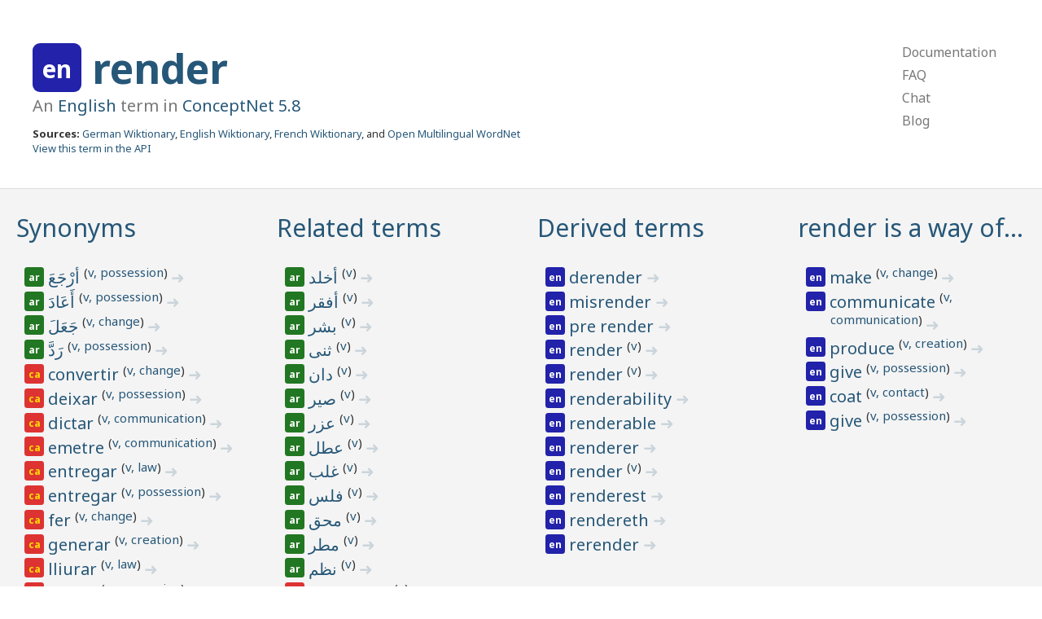

--- FILE ---
content_type: text/html; charset=utf-8
request_url: https://conceptnet.io/c/en/render
body_size: 4658
content:
<!doctype html>
<html lang="en">
<head>
    <meta charset="utf-8">
    <link rel="stylesheet" href="/static/css/pure-min.css">
    <link rel="stylesheet" href="/static/css/conceptnet.css">
    <link rel="stylesheet" href="/static/css/grids-responsive-min.css">
    <meta name="viewport" content="width=device-width, initial-scale=1">
    
<title>ConceptNet 5: render</title>

</head>

<body>
<div id="main">
<div class="header">
    <div class="pure-g">
        <div class="pure-u-2-3">
            
    
<h1 class="term lang-en" title="English">
    <span class="language">
    
        en
    
    </span>
    
        <a href="/c/en/render">
            render
        </a>
    
    
    
</h1>

    <h2 class="subtitle">
        An <a href="/c/en">English</a> term in
        <a href="/" class="version">ConceptNet 5.8</a>
    </h2>
    <div class="sources">
        <strong>Sources:</strong> <a href="/s/resource/wiktionary/de">German Wiktionary</a>, <a href="/s/resource/wiktionary/en">English Wiktionary</a>, <a href="/s/resource/wiktionary/fr">French Wiktionary</a>, and <a href="/s/resource/wordnet/rdf/3.1">Open Multilingual WordNet</a>
    </div>
    <div class="api">
        <a href="http://api.conceptnet.io/c/en/render">View this term in the API</a>
    </div>

        </div>
        <div class="pure-u-1-3">
            <div class="pure-menu pure-menu-horizontal top-menu-h">
                <ul class="pure-menu-list">
                    <li class="pure-menu-item"><a href="https://github.com/commonsense/conceptnet5/wiki" class="pure-menu-link">Documentation</a></li>
                    <li class="pure-menu-item"><a href="https://github.com/commonsense/conceptnet5/wiki/FAQ" class="pure-menu-link">FAQ</a></li>
                    <li class="pure-menu-item"><a href="https://gitter.im/commonsense/conceptnet5" class="pure-menu-link">Chat</a></li>
                    <li class="pure-menu-item"><a href="https://blog.conceptnet.io" class="pure-menu-link">Blog</a></li>
                </ul>
            </div>
            <div class="pure-menu pure-menu-vertical top-menu-v">
                <ul class="pure-menu-list">
                    <li class="pure-menu-item"><a href="https://github.com/commonsense/conceptnet5/wiki" class="pure-menu-link">Documentation</a></li>
                    <li class="pure-menu-item"><a href="https://github.com/commonsense/conceptnet5/wiki/FAQ" class="pure-menu-link">FAQ</a></li>
                    <li class="pure-menu-item"><a href="https://gitter.im/commonsense/conceptnet5" class="pure-menu-link">Chat</a></li>
                    <li class="pure-menu-item"><a href="http://blog.conceptnet.io" class="pure-menu-link">Blog</a></li>
                </ul>
            </div>
        </div>
    </div>
</div>
<div class="content">
    
    <div class="rel-grid">
        <div class="pure-g">
            
            <div class="pure-u-1 pure-u-md-1-2 pure-u-lg-1-3 pure-u-xl-1-4 feature-box">
                <h2>
                    <a href="/c/en/render?rel=/r/Synonym&limit=1000">Synonyms</a>
                </h2>
                <ul>
                    
                        
<li class="term lang-ar" title="Arabic">
    <span class="language">
    
        ar
    
    </span>
    
        <a href="/c/ar/أرجع">
            أرْجَعَ
        </a>
    
    
    <sup>
        (<a href="/c/ar/أرجع/v/wn/possession" class="sense">v, possession</a>)
    </sup>
    
    
        <a href="/a/[/r/Synonym/,/c/ar/أرجع/v/wn/possession/,/c/en/render/v/wn/possession/]" class="edge-link">
            ➜
        </a>
    
</li>

                    
                        
<li class="term lang-ar" title="Arabic">
    <span class="language">
    
        ar
    
    </span>
    
        <a href="/c/ar/أعاد">
            أَعَادَ
        </a>
    
    
    <sup>
        (<a href="/c/ar/أعاد/v/wn/possession" class="sense">v, possession</a>)
    </sup>
    
    
        <a href="/a/[/r/Synonym/,/c/ar/أعاد/v/wn/possession/,/c/en/render/v/wn/possession/]" class="edge-link">
            ➜
        </a>
    
</li>

                    
                        
<li class="term lang-ar" title="Arabic">
    <span class="language">
    
        ar
    
    </span>
    
        <a href="/c/ar/جعل">
            جَعَلَ
        </a>
    
    
    <sup>
        (<a href="/c/ar/جعل/v/wn/change" class="sense">v, change</a>)
    </sup>
    
    
        <a href="/a/[/r/Synonym/,/c/ar/جعل/v/wn/change/,/c/en/render/v/wn/change/]" class="edge-link">
            ➜
        </a>
    
</li>

                    
                        
<li class="term lang-ar" title="Arabic">
    <span class="language">
    
        ar
    
    </span>
    
        <a href="/c/ar/رد">
            رَدَّ
        </a>
    
    
    <sup>
        (<a href="/c/ar/رد/v/wn/possession" class="sense">v, possession</a>)
    </sup>
    
    
        <a href="/a/[/r/Synonym/,/c/ar/رد/v/wn/possession/,/c/en/render/v/wn/possession/]" class="edge-link">
            ➜
        </a>
    
</li>

                    
                        
<li class="term lang-ca" title="Catalan">
    <span class="language">
    
        ca
    
    </span>
    
        <a href="/c/ca/convertir">
            convertir
        </a>
    
    
    <sup>
        (<a href="/c/ca/convertir/v/wn/change" class="sense">v, change</a>)
    </sup>
    
    
        <a href="/a/[/r/Synonym/,/c/ca/convertir/v/wn/change/,/c/en/render/v/wn/change/]" class="edge-link">
            ➜
        </a>
    
</li>

                    
                        
<li class="term lang-ca" title="Catalan">
    <span class="language">
    
        ca
    
    </span>
    
        <a href="/c/ca/deixar">
            deixar
        </a>
    
    
    <sup>
        (<a href="/c/ca/deixar/v/wn/possession" class="sense">v, possession</a>)
    </sup>
    
    
        <a href="/a/[/r/Synonym/,/c/ca/deixar/v/wn/possession/,/c/en/render/v/wn/possession/]" class="edge-link">
            ➜
        </a>
    
</li>

                    
                        
<li class="term lang-ca" title="Catalan">
    <span class="language">
    
        ca
    
    </span>
    
        <a href="/c/ca/dictar">
            dictar
        </a>
    
    
    <sup>
        (<a href="/c/ca/dictar/v/wn/communication" class="sense">v, communication</a>)
    </sup>
    
    
        <a href="/a/[/r/Synonym/,/c/ca/dictar/v/wn/communication/,/c/en/render/v/wn/communication/]" class="edge-link">
            ➜
        </a>
    
</li>

                    
                        
<li class="term lang-ca" title="Catalan">
    <span class="language">
    
        ca
    
    </span>
    
        <a href="/c/ca/emetre">
            emetre
        </a>
    
    
    <sup>
        (<a href="/c/ca/emetre/v/wn/communication" class="sense">v, communication</a>)
    </sup>
    
    
        <a href="/a/[/r/Synonym/,/c/ca/emetre/v/wn/communication/,/c/en/render/v/wn/communication/]" class="edge-link">
            ➜
        </a>
    
</li>

                    
                        
<li class="term lang-ca" title="Catalan">
    <span class="language">
    
        ca
    
    </span>
    
        <a href="/c/ca/entregar">
            entregar
        </a>
    
    
    <sup>
        (<a href="/c/ca/entregar/v/wn/law" class="sense">v, law</a>)
    </sup>
    
    
        <a href="/a/[/r/Synonym/,/c/ca/entregar/v/wn/law/,/c/en/render/v/wn/law/]" class="edge-link">
            ➜
        </a>
    
</li>

                    
                        
<li class="term lang-ca" title="Catalan">
    <span class="language">
    
        ca
    
    </span>
    
        <a href="/c/ca/entregar">
            entregar
        </a>
    
    
    <sup>
        (<a href="/c/ca/entregar/v/wn/possession" class="sense">v, possession</a>)
    </sup>
    
    
        <a href="/a/[/r/Synonym/,/c/ca/entregar/v/wn/possession/,/c/en/render/v/wn/possession/]" class="edge-link">
            ➜
        </a>
    
</li>

                    
                        
<li class="term lang-ca" title="Catalan">
    <span class="language">
    
        ca
    
    </span>
    
        <a href="/c/ca/fer">
            fer
        </a>
    
    
    <sup>
        (<a href="/c/ca/fer/v/wn/change" class="sense">v, change</a>)
    </sup>
    
    
        <a href="/a/[/r/Synonym/,/c/ca/fer/v/wn/change/,/c/en/render/v/wn/change/]" class="edge-link">
            ➜
        </a>
    
</li>

                    
                        
<li class="term lang-ca" title="Catalan">
    <span class="language">
    
        ca
    
    </span>
    
        <a href="/c/ca/generar">
            generar
        </a>
    
    
    <sup>
        (<a href="/c/ca/generar/v/wn/creation" class="sense">v, creation</a>)
    </sup>
    
    
        <a href="/a/[/r/Synonym/,/c/ca/generar/v/wn/creation/,/c/en/render/v/wn/creation/]" class="edge-link">
            ➜
        </a>
    
</li>

                    
                        
<li class="term lang-ca" title="Catalan">
    <span class="language">
    
        ca
    
    </span>
    
        <a href="/c/ca/lliurar">
            lliurar
        </a>
    
    
    <sup>
        (<a href="/c/ca/lliurar/v/wn/law" class="sense">v, law</a>)
    </sup>
    
    
        <a href="/a/[/r/Synonym/,/c/ca/lliurar/v/wn/law/,/c/en/render/v/wn/law/]" class="edge-link">
            ➜
        </a>
    
</li>

                    
                        
<li class="term lang-ca" title="Catalan">
    <span class="language">
    
        ca
    
    </span>
    
        <a href="/c/ca/lliurar">
            lliurar
        </a>
    
    
    <sup>
        (<a href="/c/ca/lliurar/v/wn/possession" class="sense">v, possession</a>)
    </sup>
    
    
        <a href="/a/[/r/Synonym/,/c/ca/lliurar/v/wn/possession/,/c/en/render/v/wn/possession/]" class="edge-link">
            ➜
        </a>
    
</li>

                    
                        
<li class="term lang-ca" title="Catalan">
    <span class="language">
    
        ca
    
    </span>
    
        <a href="/c/ca/presentar">
            presentar
        </a>
    
    
    <sup>
        (<a href="/c/ca/presentar/v/wn/law" class="sense">v, law</a>)
    </sup>
    
    
        <a href="/a/[/r/Synonym/,/c/ca/presentar/v/wn/law/,/c/en/render/v/wn/law/]" class="edge-link">
            ➜
        </a>
    
</li>

                    
                        
<li class="term lang-ca" title="Catalan">
    <span class="language">
    
        ca
    
    </span>
    
        <a href="/c/ca/produir">
            produir
        </a>
    
    
    <sup>
        (<a href="/c/ca/produir/v/wn/creation" class="sense">v, creation</a>)
    </sup>
    
    
        <a href="/a/[/r/Synonym/,/c/ca/produir/v/wn/creation/,/c/en/render/v/wn/creation/]" class="edge-link">
            ➜
        </a>
    
</li>

                    
                        
<li class="term lang-ca" title="Catalan">
    <span class="language">
    
        ca
    
    </span>
    
        <a href="/c/ca/pronunciar">
            pronunciar
        </a>
    
    
    <sup>
        (<a href="/c/ca/pronunciar/v/wn/communication" class="sense">v, communication</a>)
    </sup>
    
    
        <a href="/a/[/r/Synonym/,/c/ca/pronunciar/v/wn/communication/,/c/en/render/v/wn/communication/]" class="edge-link">
            ➜
        </a>
    
</li>

                    
                        
<li class="term lang-ca" title="Catalan">
    <span class="language">
    
        ca
    
    </span>
    
        <a href="/c/ca/rendir">
            rendir
        </a>
    
    
    <sup>
        (<a href="/c/ca/rendir/v/wn/law" class="sense">v, law</a>)
    </sup>
    
    
        <a href="/a/[/r/Synonym/,/c/ca/rendir/v/wn/law/,/c/en/render/v/wn/law/]" class="edge-link">
            ➜
        </a>
    
</li>

                    
                        
<li class="term lang-ca" title="Catalan">
    <span class="language">
    
        ca
    
    </span>
    
        <a href="/c/ca/retornar">
            retornar
        </a>
    
    
    <sup>
        (<a href="/c/ca/retornar/v/wn/law" class="sense">v, law</a>)
    </sup>
    
    
        <a href="/a/[/r/Synonym/,/c/ca/retornar/v/wn/law/,/c/en/render/v/wn/law/]" class="edge-link">
            ➜
        </a>
    
</li>

                    
                        
<li class="term lang-ca" title="Catalan">
    <span class="language">
    
        ca
    
    </span>
    
        <a href="/c/ca/retornar">
            retornar
        </a>
    
    
    <sup>
        (<a href="/c/ca/retornar/v/wn/possession" class="sense">v, possession</a>)
    </sup>
    
    
        <a href="/a/[/r/Synonym/,/c/ca/retornar/v/wn/possession/,/c/en/render/v/wn/possession/]" class="edge-link">
            ➜
        </a>
    
</li>

                    
                    
                    <li class="more">
                        <a href="/c/en/render?rel=/r/Synonym&limit=1000">More »</a>
                    </li>
                    
                </ul>
            </div>
            
            <div class="pure-u-1 pure-u-md-1-2 pure-u-lg-1-3 pure-u-xl-1-4 feature-box">
                <h2>
                    <a href="/c/en/render?rel=/r/RelatedTo&limit=1000">Related terms</a>
                </h2>
                <ul>
                    
                        
<li class="term lang-ar" title="Arabic">
    <span class="language">
    
        ar
    
    </span>
    
        <a href="/c/ar/أخلد">
            أخلد
        </a>
    
    
    <sup>
        (<a href="/c/ar/أخلد/v/wikt/en_1" class="sense">v</a>)
    </sup>
    
    
        <a href="/a/[/r/RelatedTo/,/c/ar/أخلد/v/wikt/en_1/,/c/en/render/]" class="edge-link">
            ➜
        </a>
    
</li>

                    
                        
<li class="term lang-ar" title="Arabic">
    <span class="language">
    
        ar
    
    </span>
    
        <a href="/c/ar/أفقر">
            أفقر
        </a>
    
    
    <sup>
        (<a href="/c/ar/أفقر/v/wikt/en_1" class="sense">v</a>)
    </sup>
    
    
        <a href="/a/[/r/RelatedTo/,/c/ar/أفقر/v/wikt/en_1/,/c/en/render/]" class="edge-link">
            ➜
        </a>
    
</li>

                    
                        
<li class="term lang-ar" title="Arabic">
    <span class="language">
    
        ar
    
    </span>
    
        <a href="/c/ar/بشر">
            بشر
        </a>
    
    
    <sup>
        (<a href="/c/ar/بشر/v/wikt/en_2" class="sense">v</a>)
    </sup>
    
    
        <a href="/a/[/r/RelatedTo/,/c/ar/بشر/v/wikt/en_2/,/c/en/render/]" class="edge-link">
            ➜
        </a>
    
</li>

                    
                        
<li class="term lang-ar" title="Arabic">
    <span class="language">
    
        ar
    
    </span>
    
        <a href="/c/ar/ثنى">
            ثنى
        </a>
    
    
    <sup>
        (<a href="/c/ar/ثنى/v/wikt/en_2" class="sense">v</a>)
    </sup>
    
    
        <a href="/a/[/r/RelatedTo/,/c/ar/ثنى/v/wikt/en_2/,/c/en/render/]" class="edge-link">
            ➜
        </a>
    
</li>

                    
                        
<li class="term lang-ar" title="Arabic">
    <span class="language">
    
        ar
    
    </span>
    
        <a href="/c/ar/دان">
            دان
        </a>
    
    
    <sup>
        (<a href="/c/ar/دان/v" class="sense">v</a>)
    </sup>
    
    
        <a href="/a/[/r/RelatedTo/,/c/ar/دان/v/,/c/en/render/]" class="edge-link">
            ➜
        </a>
    
</li>

                    
                        
<li class="term lang-ar" title="Arabic">
    <span class="language">
    
        ar
    
    </span>
    
        <a href="/c/ar/صير">
            صير
        </a>
    
    
    <sup>
        (<a href="/c/ar/صير/v/wikt/en_1" class="sense">v</a>)
    </sup>
    
    
        <a href="/a/[/r/RelatedTo/,/c/ar/صير/v/wikt/en_1/,/c/en/render/]" class="edge-link">
            ➜
        </a>
    
</li>

                    
                        
<li class="term lang-ar" title="Arabic">
    <span class="language">
    
        ar
    
    </span>
    
        <a href="/c/ar/عزر">
            عزر
        </a>
    
    
    <sup>
        (<a href="/c/ar/عزر/v" class="sense">v</a>)
    </sup>
    
    
        <a href="/a/[/r/RelatedTo/,/c/ar/عزر/v/,/c/en/render/]" class="edge-link">
            ➜
        </a>
    
</li>

                    
                        
<li class="term lang-ar" title="Arabic">
    <span class="language">
    
        ar
    
    </span>
    
        <a href="/c/ar/عطل">
            عطل
        </a>
    
    
    <sup>
        (<a href="/c/ar/عطل/v/wikt/en_2" class="sense">v</a>)
    </sup>
    
    
        <a href="/a/[/r/RelatedTo/,/c/ar/عطل/v/wikt/en_2/,/c/en/render/]" class="edge-link">
            ➜
        </a>
    
</li>

                    
                        
<li class="term lang-ar" title="Arabic">
    <span class="language">
    
        ar
    
    </span>
    
        <a href="/c/ar/غلب">
            غلب
        </a>
    
    
    <sup>
        (<a href="/c/ar/غلب/v/wikt/en_3" class="sense">v</a>)
    </sup>
    
    
        <a href="/a/[/r/RelatedTo/,/c/ar/غلب/v/wikt/en_3/,/c/en/render/]" class="edge-link">
            ➜
        </a>
    
</li>

                    
                        
<li class="term lang-ar" title="Arabic">
    <span class="language">
    
        ar
    
    </span>
    
        <a href="/c/ar/فلس">
            فلس
        </a>
    
    
    <sup>
        (<a href="/c/ar/فلس/v/wikt/en_2" class="sense">v</a>)
    </sup>
    
    
        <a href="/a/[/r/RelatedTo/,/c/ar/فلس/v/wikt/en_2/,/c/en/render/]" class="edge-link">
            ➜
        </a>
    
</li>

                    
                        
<li class="term lang-ar" title="Arabic">
    <span class="language">
    
        ar
    
    </span>
    
        <a href="/c/ar/محق">
            محق
        </a>
    
    
    <sup>
        (<a href="/c/ar/محق/v" class="sense">v</a>)
    </sup>
    
    
        <a href="/a/[/r/RelatedTo/,/c/ar/محق/v/,/c/en/render/]" class="edge-link">
            ➜
        </a>
    
</li>

                    
                        
<li class="term lang-ar" title="Arabic">
    <span class="language">
    
        ar
    
    </span>
    
        <a href="/c/ar/مطر">
            مطر
        </a>
    
    
    <sup>
        (<a href="/c/ar/مطر/v/wikt/en_1" class="sense">v</a>)
    </sup>
    
    
        <a href="/a/[/r/RelatedTo/,/c/ar/مطر/v/wikt/en_1/,/c/en/render/]" class="edge-link">
            ➜
        </a>
    
</li>

                    
                        
<li class="term lang-ar" title="Arabic">
    <span class="language">
    
        ar
    
    </span>
    
        <a href="/c/ar/نظم">
            نظم
        </a>
    
    
    <sup>
        (<a href="/c/ar/نظم/v/wikt/en_1" class="sense">v</a>)
    </sup>
    
    
        <a href="/a/[/r/RelatedTo/,/c/ar/نظم/v/wikt/en_1/,/c/en/render/]" class="edge-link">
            ➜
        </a>
    
</li>

                    
                        
<li class="term lang-bg" title="Bulgarian">
    <span class="language">
    
        bg
    
    </span>
    
        <a href="/c/bg/анулирам">
            анулирам
        </a>
    
    
    <sup>
        (<a href="/c/bg/анулирам/v" class="sense">v</a>)
    </sup>
    
    
        <a href="/a/[/r/RelatedTo/,/c/bg/анулирам/v/,/c/en/render/]" class="edge-link">
            ➜
        </a>
    
</li>

                    
                        
<li class="term lang-bg" title="Bulgarian">
    <span class="language">
    
        bg
    
    </span>
    
        <a href="/c/bg/възпроизведа">
            възпроизведа
        </a>
    
    
    <sup>
        (<a href="/c/bg/възпроизведа/v" class="sense">v</a>)
    </sup>
    
    
        <a href="/a/[/r/RelatedTo/,/c/bg/възпроизведа/v/,/c/en/render/]" class="edge-link">
            ➜
        </a>
    
</li>

                    
                        
<li class="term lang-bg" title="Bulgarian">
    <span class="language">
    
        bg
    
    </span>
    
        <a href="/c/bg/възпроизвеждам">
            възпроизвеждам
        </a>
    
    
    <sup>
        (<a href="/c/bg/възпроизвеждам/v" class="sense">v</a>)
    </sup>
    
    
        <a href="/a/[/r/RelatedTo/,/c/bg/възпроизвеждам/v/,/c/en/render/]" class="edge-link">
            ➜
        </a>
    
</li>

                    
                        
<li class="term lang-bg" title="Bulgarian">
    <span class="language">
    
        bg
    
    </span>
    
        <a href="/c/bg/отчета">
            отчета
        </a>
    
    
    <sup>
        (<a href="/c/bg/отчета/v" class="sense">v</a>)
    </sup>
    
    
        <a href="/a/[/r/RelatedTo/,/c/bg/отчета/v/,/c/en/render/]" class="edge-link">
            ➜
        </a>
    
</li>

                    
                        
<li class="term lang-bg" title="Bulgarian">
    <span class="language">
    
        bg
    
    </span>
    
        <a href="/c/bg/отчитам">
            отчитам
        </a>
    
    
    <sup>
        (<a href="/c/bg/отчитам/v" class="sense">v</a>)
    </sup>
    
    
        <a href="/a/[/r/RelatedTo/,/c/bg/отчитам/v/,/c/en/render/]" class="edge-link">
            ➜
        </a>
    
</li>

                    
                        
<li class="term lang-bg" title="Bulgarian">
    <span class="language">
    
        bg
    
    </span>
    
        <a href="/c/bg/преведа">
            преведа
        </a>
    
    
    <sup>
        (<a href="/c/bg/преведа/v" class="sense">v</a>)
    </sup>
    
    
        <a href="/a/[/r/RelatedTo/,/c/bg/преведа/v/,/c/en/render/]" class="edge-link">
            ➜
        </a>
    
</li>

                    
                        
<li class="term lang-bg" title="Bulgarian">
    <span class="language">
    
        bg
    
    </span>
    
        <a href="/c/bg/превеждам">
            превеждам
        </a>
    
    
    <sup>
        (<a href="/c/bg/превеждам/v" class="sense">v</a>)
    </sup>
    
    
        <a href="/a/[/r/RelatedTo/,/c/bg/превеждам/v/,/c/en/render/]" class="edge-link">
            ➜
        </a>
    
</li>

                    
                    
                    <li class="more">
                        <a href="/c/en/render?rel=/r/RelatedTo&limit=1000">More »</a>
                    </li>
                    
                </ul>
            </div>
            
            <div class="pure-u-1 pure-u-md-1-2 pure-u-lg-1-3 pure-u-xl-1-4 feature-box">
                <h2>
                    <a href="/c/en/render?rel=/r/DerivedFrom&limit=1000">Derived terms</a>
                </h2>
                <ul>
                    
                        
<li class="term lang-en" title="English">
    <span class="language">
    
        en
    
    </span>
    
        <a href="/c/en/derender">
            derender
        </a>
    
    
    
        <a href="/a/[/r/DerivedFrom/,/c/en/derender/,/c/en/render/]" class="edge-link">
            ➜
        </a>
    
</li>

                    
                        
<li class="term lang-en" title="English">
    <span class="language">
    
        en
    
    </span>
    
        <a href="/c/en/misrender">
            misrender
        </a>
    
    
    
        <a href="/a/[/r/DerivedFrom/,/c/en/misrender/,/c/en/render/]" class="edge-link">
            ➜
        </a>
    
</li>

                    
                        
<li class="term lang-en" title="English">
    <span class="language">
    
        en
    
    </span>
    
        <a href="/c/en/pre_render">
            pre render
        </a>
    
    
    
        <a href="/a/[/r/DerivedFrom/,/c/en/pre_render/,/c/en/render/]" class="edge-link">
            ➜
        </a>
    
</li>

                    
                        
<li class="term lang-en" title="English">
    <span class="language">
    
        en
    
    </span>
    
        <a href="/c/en/render">
            render
        </a>
    
    
    <sup>
        (<a href="/c/en/render/v/wikt/en_1" class="sense">v</a>)
    </sup>
    
    
        <a href="/a/[/r/DerivedFrom/,/c/en/render_off/,/c/en/render/v/wikt/en_1/]" class="edge-link">
            ➜
        </a>
    
</li>

                    
                        
<li class="term lang-en" title="English">
    <span class="language">
    
        en
    
    </span>
    
        <a href="/c/en/render">
            render
        </a>
    
    
    <sup>
        (<a href="/c/en/render/v/wikt/en_1" class="sense">v</a>)
    </sup>
    
    
        <a href="/a/[/r/DerivedFrom/,/c/en/render_unto_caesar/,/c/en/render/v/wikt/en_1/]" class="edge-link">
            ➜
        </a>
    
</li>

                    
                        
<li class="term lang-en" title="English">
    <span class="language">
    
        en
    
    </span>
    
        <a href="/c/en/renderability">
            renderability
        </a>
    
    
    
        <a href="/a/[/r/DerivedFrom/,/c/en/renderability/,/c/en/render/]" class="edge-link">
            ➜
        </a>
    
</li>

                    
                        
<li class="term lang-en" title="English">
    <span class="language">
    
        en
    
    </span>
    
        <a href="/c/en/renderable">
            renderable
        </a>
    
    
    
        <a href="/a/[/r/DerivedFrom/,/c/en/renderable/,/c/en/render/]" class="edge-link">
            ➜
        </a>
    
</li>

                    
                        
<li class="term lang-en" title="English">
    <span class="language">
    
        en
    
    </span>
    
        <a href="/c/en/renderer">
            renderer
        </a>
    
    
    
        <a href="/a/[/r/DerivedFrom/,/c/en/renderer/,/c/en/render/]" class="edge-link">
            ➜
        </a>
    
</li>

                    
                        
<li class="term lang-en" title="English">
    <span class="language">
    
        en
    
    </span>
    
        <a href="/c/en/render">
            render
        </a>
    
    
    <sup>
        (<a href="/c/en/render/v/wikt/en_1" class="sense">v</a>)
    </sup>
    
    
        <a href="/a/[/r/DerivedFrom/,/c/en/renderer/,/c/en/render/v/wikt/en_1/]" class="edge-link">
            ➜
        </a>
    
</li>

                    
                        
<li class="term lang-en" title="English">
    <span class="language">
    
        en
    
    </span>
    
        <a href="/c/en/renderest">
            renderest
        </a>
    
    
    
        <a href="/a/[/r/DerivedFrom/,/c/en/renderest/,/c/en/render/]" class="edge-link">
            ➜
        </a>
    
</li>

                    
                        
<li class="term lang-en" title="English">
    <span class="language">
    
        en
    
    </span>
    
        <a href="/c/en/rendereth">
            rendereth
        </a>
    
    
    
        <a href="/a/[/r/DerivedFrom/,/c/en/rendereth/,/c/en/render/]" class="edge-link">
            ➜
        </a>
    
</li>

                    
                        
<li class="term lang-en" title="English">
    <span class="language">
    
        en
    
    </span>
    
        <a href="/c/en/rerender">
            rerender
        </a>
    
    
    
        <a href="/a/[/r/DerivedFrom/,/c/en/rerender/,/c/en/render/]" class="edge-link">
            ➜
        </a>
    
</li>

                    
                    
                </ul>
            </div>
            
            <div class="pure-u-1 pure-u-md-1-2 pure-u-lg-1-3 pure-u-xl-1-4 feature-box">
                <h2>
                    <a href="/c/en/render?rel=/r/MannerOf&limit=1000">render is a way of…</a>
                </h2>
                <ul>
                    
                        
<li class="term lang-en" title="English">
    <span class="language">
    
        en
    
    </span>
    
        <a href="/c/en/make">
            make
        </a>
    
    
    <sup>
        (<a href="/c/en/make/v/wn/change" class="sense">v, change</a>)
    </sup>
    
    
        <a href="/a/[/r/MannerOf/,/c/en/render/v/wn/change/,/c/en/make/v/wn/change/]" class="edge-link">
            ➜
        </a>
    
</li>

                    
                        
<li class="term lang-en" title="English">
    <span class="language">
    
        en
    
    </span>
    
        <a href="/c/en/communicate">
            communicate
        </a>
    
    
    <sup>
        (<a href="/c/en/communicate/v/wn/communication" class="sense">v, communication</a>)
    </sup>
    
    
        <a href="/a/[/r/MannerOf/,/c/en/render/v/wn/communication/,/c/en/communicate/v/wn/communication/]" class="edge-link">
            ➜
        </a>
    
</li>

                    
                        
<li class="term lang-en" title="English">
    <span class="language">
    
        en
    
    </span>
    
        <a href="/c/en/produce">
            produce
        </a>
    
    
    <sup>
        (<a href="/c/en/produce/v/wn/creation" class="sense">v, creation</a>)
    </sup>
    
    
        <a href="/a/[/r/MannerOf/,/c/en/render/v/wn/creation/,/c/en/produce/v/wn/creation/]" class="edge-link">
            ➜
        </a>
    
</li>

                    
                        
<li class="term lang-en" title="English">
    <span class="language">
    
        en
    
    </span>
    
        <a href="/c/en/give">
            give
        </a>
    
    
    <sup>
        (<a href="/c/en/give/v/wn/possession" class="sense">v, possession</a>)
    </sup>
    
    
        <a href="/a/[/r/MannerOf/,/c/en/render/v/wn/law/,/c/en/give/v/wn/possession/]" class="edge-link">
            ➜
        </a>
    
</li>

                    
                        
<li class="term lang-en" title="English">
    <span class="language">
    
        en
    
    </span>
    
        <a href="/c/en/coat">
            coat
        </a>
    
    
    <sup>
        (<a href="/c/en/coat/v/wn/contact" class="sense">v, contact</a>)
    </sup>
    
    
        <a href="/a/[/r/MannerOf/,/c/en/render/v/wn/masonry/,/c/en/coat/v/wn/contact/]" class="edge-link">
            ➜
        </a>
    
</li>

                    
                        
<li class="term lang-en" title="English">
    <span class="language">
    
        en
    
    </span>
    
        <a href="/c/en/give">
            give
        </a>
    
    
    <sup>
        (<a href="/c/en/give/v/wn/possession" class="sense">v, possession</a>)
    </sup>
    
    
        <a href="/a/[/r/MannerOf/,/c/en/render/v/wn/possession/,/c/en/give/v/wn/possession/]" class="edge-link">
            ➜
        </a>
    
</li>

                    
                    
                </ul>
            </div>
            
            <div class="pure-u-1 pure-u-md-1-2 pure-u-lg-1-3 pure-u-xl-1-4 feature-box">
                <h2>
                    <a href="/c/en/render?rel=/r/FormOf&limit=1000">Word forms</a>
                </h2>
                <ul>
                    
                        
<li class="term lang-en" title="English">
    <span class="language">
    
        en
    
    </span>
    
        <a href="/c/en/renders">
            renders
        </a>
    
    
    <sup>
        (<a href="/c/en/renders/n" class="sense">n</a>)
    </sup>
    
    
        <a href="/a/[/r/FormOf/,/c/en/renders/n/,/c/en/render/]" class="edge-link">
            ➜
        </a>
    
</li>

                    
                        
<li class="term lang-en" title="English">
    <span class="language">
    
        en
    
    </span>
    
        <a href="/c/en/render">
            render
        </a>
    
    
    <sup>
        (<a href="/c/en/render/v" class="sense">v</a>)
    </sup>
    
    
        <a href="/a/[/r/FormOf/,/c/en/rendered/,/c/en/render/v/]" class="edge-link">
            ➜
        </a>
    
</li>

                    
                        
<li class="term lang-en" title="English">
    <span class="language">
    
        en
    
    </span>
    
        <a href="/c/en/rendered">
            rendered
        </a>
    
    
    <sup>
        (<a href="/c/en/rendered/v" class="sense">v</a>)
    </sup>
    
    
        <a href="/a/[/r/FormOf/,/c/en/rendered/v/,/c/en/render/]" class="edge-link">
            ➜
        </a>
    
</li>

                    
                        
<li class="term lang-en" title="English">
    <span class="language">
    
        en
    
    </span>
    
        <a href="/c/en/renderest">
            renderest
        </a>
    
    
    <sup>
        (<a href="/c/en/renderest/v" class="sense">v</a>)
    </sup>
    
    
        <a href="/a/[/r/FormOf/,/c/en/renderest/v/,/c/en/render/]" class="edge-link">
            ➜
        </a>
    
</li>

                    
                        
<li class="term lang-en" title="English">
    <span class="language">
    
        en
    
    </span>
    
        <a href="/c/en/rendereth">
            rendereth
        </a>
    
    
    <sup>
        (<a href="/c/en/rendereth/v" class="sense">v</a>)
    </sup>
    
    
        <a href="/a/[/r/FormOf/,/c/en/rendereth/v/,/c/en/render/]" class="edge-link">
            ➜
        </a>
    
</li>

                    
                        
<li class="term lang-en" title="English">
    <span class="language">
    
        en
    
    </span>
    
        <a href="/c/en/rendering">
            rendering
        </a>
    
    
    
        <a href="/a/[/r/FormOf/,/c/en/rendering/,/c/en/render/v/]" class="edge-link">
            ➜
        </a>
    
</li>

                    
                        
<li class="term lang-en" title="English">
    <span class="language">
    
        en
    
    </span>
    
        <a href="/c/en/rendering">
            rendering
        </a>
    
    
    <sup>
        (<a href="/c/en/rendering/v" class="sense">v</a>)
    </sup>
    
    
        <a href="/a/[/r/FormOf/,/c/en/rendering/v/,/c/en/render/]" class="edge-link">
            ➜
        </a>
    
</li>

                    
                        
<li class="term lang-en" title="English">
    <span class="language">
    
        en
    
    </span>
    
        <a href="/c/en/render">
            render
        </a>
    
    
    <sup>
        (<a href="/c/en/render/v" class="sense">v</a>)
    </sup>
    
    
        <a href="/a/[/r/FormOf/,/c/en/renders/,/c/en/render/v/]" class="edge-link">
            ➜
        </a>
    
</li>

                    
                        
<li class="term lang-en" title="English">
    <span class="language">
    
        en
    
    </span>
    
        <a href="/c/en/renders">
            renders
        </a>
    
    
    <sup>
        (<a href="/c/en/renders/v" class="sense">v</a>)
    </sup>
    
    
        <a href="/a/[/r/FormOf/,/c/en/renders/v/,/c/en/render/]" class="edge-link">
            ➜
        </a>
    
</li>

                    
                    
                </ul>
            </div>
            
            <div class="pure-u-1 pure-u-md-1-2 pure-u-lg-1-3 pure-u-xl-1-4 feature-box">
                <h2>
                    <a href="/c/en/render?rel=/r/HasContext&limit=1000">Context of this term</a>
                </h2>
                <ul>
                    
                        
<li class="term lang-en" title="English">
    <span class="language">
    
        en
    
    </span>
    
        <a href="/c/en/law">
            law
        </a>
    
    
    <sup>
        (<a href="/c/en/law/n/wn/group" class="sense">n, group</a>)
    </sup>
    
    
        <a href="/a/[/r/HasContext/,/c/en/render/v/wn/law/,/c/en/law/n/wn/group/]" class="edge-link">
            ➜
        </a>
    
</li>

                    
                        
<li class="term lang-en" title="English">
    <span class="language">
    
        en
    
    </span>
    
        <a href="/c/en/masonry">
            masonry
        </a>
    
    
    <sup>
        (<a href="/c/en/masonry/n/wn/act" class="sense">n, act</a>)
    </sup>
    
    
        <a href="/a/[/r/HasContext/,/c/en/render/v/wn/masonry/,/c/en/masonry/n/wn/act/]" class="edge-link">
            ➜
        </a>
    
</li>

                    
                        
<li class="term lang-en" title="English">
    <span class="language">
    
        en
    
    </span>
    
        <a href="/c/en/computer_graphics">
            computer graphics
        </a>
    
    
    
        <a href="/a/[/r/HasContext/,/c/en/render/n/wikt/en_1/,/c/en/computer_graphics/]" class="edge-link">
            ➜
        </a>
    
</li>

                    
                        
<li class="term lang-en" title="English">
    <span class="language">
    
        en
    
    </span>
    
        <a href="/c/en/computer_graphics">
            computer graphics
        </a>
    
    
    
        <a href="/a/[/r/HasContext/,/c/en/render/v/wikt/en_1/,/c/en/computer_graphics/]" class="edge-link">
            ➜
        </a>
    
</li>

                    
                        
<li class="term lang-en" title="English">
    <span class="language">
    
        en
    
    </span>
    
        <a href="/c/en/construction">
            construction
        </a>
    
    
    
        <a href="/a/[/r/HasContext/,/c/en/render/v/wikt/en_1/,/c/en/construction/]" class="edge-link">
            ➜
        </a>
    
</li>

                    
                        
<li class="term lang-en" title="English">
    <span class="language">
    
        en
    
    </span>
    
        <a href="/c/en/cooking">
            cooking
        </a>
    
    
    
        <a href="/a/[/r/HasContext/,/c/en/render/v/wikt/en_1/,/c/en/cooking/]" class="edge-link">
            ➜
        </a>
    
</li>

                    
                        
<li class="term lang-en" title="English">
    <span class="language">
    
        en
    
    </span>
    
        <a href="/c/en/nautical">
            nautical
        </a>
    
    
    
        <a href="/a/[/r/HasContext/,/c/en/render/v/wikt/en_1/,/c/en/nautical/]" class="edge-link">
            ➜
        </a>
    
</li>

                    
                    
                </ul>
            </div>
            
            <div class="pure-u-1 pure-u-md-1-2 pure-u-lg-1-3 pure-u-xl-1-4 feature-box">
                <h2>
                    <a href="/c/en/render?rel=/r/MannerOf&limit=1000">Ways of render</a>
                </h2>
                <ul>
                    
                        
<li class="term lang-en" title="English">
    <span class="language">
    
        en
    
    </span>
    
        <a href="/c/en/feed_back">
            feed back
        </a>
    
    
    <sup>
        (<a href="/c/en/feed_back/v/wn/possession" class="sense">v, possession</a>)
    </sup>
    
    
        <a href="/a/[/r/MannerOf/,/c/en/feed_back/v/wn/possession/,/c/en/render/v/wn/possession/]" class="edge-link">
            ➜
        </a>
    
</li>

                    
                    
                </ul>
            </div>
            
            <div class="pure-u-1 pure-u-md-1-2 pure-u-lg-1-3 pure-u-xl-1-4 feature-box">
                <h2>
                    <a href="/c/en/render?rel=/r/EtymologicallyRelatedTo&limit=1000">Etymologically related</a>
                </h2>
                <ul>
                    
                        
<li class="term lang-en" title="English">
    <span class="language">
    
        en
    
    </span>
    
        <a href="/c/en/reddition">
            reddition
        </a>
    
    
    
        <a href="/a/[/r/EtymologicallyRelatedTo/,/c/en/reddition/,/c/en/render/]" class="edge-link">
            ➜
        </a>
    
</li>

                    
                        
<li class="term lang-fro" title="Old French">
    <span class="language">
    
        fro
    
    </span>
    
        <a href="/c/fro/rendre">
            rendre
        </a>
    
    
    
        <a href="/a/[/r/EtymologicallyRelatedTo/,/c/en/render/,/c/fro/rendre/]" class="edge-link">
            ➜
        </a>
    
</li>

                    
                        
<li class="term lang-la" title="Latin">
    <span class="language">
    
        la
    
    </span>
    
        <a href="/c/la/reddere">
            reddere
        </a>
    
    
    
        <a href="/a/[/r/EtymologicallyRelatedTo/,/c/en/render/,/c/la/reddere/]" class="edge-link">
            ➜
        </a>
    
</li>

                    
                        
<li class="term lang-la" title="Latin">
    <span class="language">
    
        la
    
    </span>
    
        <a href="/c/la/reddo">
            reddo
        </a>
    
    
    
        <a href="/a/[/r/EtymologicallyRelatedTo/,/c/en/render/,/c/la/reddo/]" class="edge-link">
            ➜
        </a>
    
</li>

                    
                        
<li class="term lang-la" title="Latin">
    <span class="language">
    
        la
    
    </span>
    
        <a href="/c/la/rendere">
            rendere
        </a>
    
    
    
        <a href="/a/[/r/EtymologicallyRelatedTo/,/c/en/render/,/c/la/rendere/]" class="edge-link">
            ➜
        </a>
    
</li>

                    
                        
<li class="term lang-en" title="English">
    <span class="language">
    
        en
    
    </span>
    
        <a href="/c/en/rendible">
            rendible
        </a>
    
    
    
        <a href="/a/[/r/EtymologicallyRelatedTo/,/c/en/rendible/,/c/en/render/]" class="edge-link">
            ➜
        </a>
    
</li>

                    
                        
<li class="term lang-en" title="English">
    <span class="language">
    
        en
    
    </span>
    
        <a href="/c/en/rendition">
            rendition
        </a>
    
    
    
        <a href="/a/[/r/EtymologicallyRelatedTo/,/c/en/rendition/,/c/en/render/]" class="edge-link">
            ➜
        </a>
    
</li>

                    
                        
<li class="term lang-pt" title="Portuguese">
    <span class="language">
    
        pt
    
    </span>
    
        <a href="/c/pt/renderizar">
            renderizar
        </a>
    
    
    
        <a href="/a/[/r/EtymologicallyRelatedTo/,/c/pt/renderizar/,/c/en/render/]" class="edge-link">
            ➜
        </a>
    
</li>

                    
                    
                </ul>
            </div>
            
            <div class="pure-u-1 pure-u-md-1-2 pure-u-lg-1-3 pure-u-xl-1-4 feature-box">
                <h2>
                    <a href="/c/en/render?rel=/r/IsA&limit=1000">render is a type of…</a>
                </h2>
                <ul>
                    
                        
<li class="term lang-en" title="English">
    <span class="language">
    
        en
    
    </span>
    
        <a href="/c/en/stucco">
            stucco
        </a>
    
    
    <sup>
        (<a href="/c/en/stucco/n/wn/substance" class="sense">n, substance</a>)
    </sup>
    
    
        <a href="/a/[/r/IsA/,/c/en/render/n/wn/substance/,/c/en/stucco/n/wn/substance/]" class="edge-link">
            ➜
        </a>
    
</li>

                    
                    
                </ul>
            </div>
            
            <div class="pure-u-1 pure-u-md-1-2 pure-u-lg-1-3 pure-u-xl-1-4 feature-box">
                <h2>
                    <a href="/c/en/render?rel=/r/SimilarTo&limit=1000">Similar terms</a>
                </h2>
                <ul>
                    
                        
<li class="term lang-en" title="English">
    <span class="language">
    
        en
    
    </span>
    
        <a href="/c/en/cause">
            cause
        </a>
    
    
    <sup>
        (<a href="/c/en/cause/v" class="sense">v</a>)
    </sup>
    
    
        <a href="/a/[/r/SimilarTo/,/c/en/cause/v/,/c/en/render/]" class="edge-link">
            ➜
        </a>
    
</li>

                    
                    
                </ul>
            </div>
            
            <div class="pure-u-1 pure-u-md-1-2 pure-u-lg-1-3 pure-u-xl-1-4 feature-box">
                <h2>
                    <a href="/c/en/render?rel=/r/DerivedFrom&limit=1000">Derived from</a>
                </h2>
                <ul>
                    
                        
<li class="term lang-en" title="English">
    <span class="language">
    
        en
    
    </span>
    
        <a href="/c/en/rend">
            rend
        </a>
    
    
    
        <a href="/a/[/r/DerivedFrom/,/c/en/render/,/c/en/rend/]" class="edge-link">
            ➜
        </a>
    
</li>

                    
                    
                </ul>
            </div>
            
        </div>
    </div>
    
    <div class="external-links">
        <div class="pure-u-1 feature-box">
            <h2>
                <a href="/c/en/render?rel=ExternalURL&limit=1000">Links to other resources</a>
            </h2>
            <ul>
                
                    
<li class="term lang-none" title="wordnet-rdf.princeton.edu">
    <span class="language">
    
        wordnet-rdf.princeton.edu
    
    </span>
    
        <a href="http://wordnet-rdf.princeton.edu/wn31/115084893-n">
            115084893-n
        </a>
    
    
    
</li>

                
                    
<li class="term lang-none" title="wordnet-rdf.princeton.edu">
    <span class="language">
    
        wordnet-rdf.princeton.edu
    
    </span>
    
        <a href="http://wordnet-rdf.princeton.edu/wn31/200120483-v">
            200120483-v
        </a>
    
    
    
</li>

                
                    
<li class="term lang-none" title="wordnet-rdf.princeton.edu">
    <span class="language">
    
        wordnet-rdf.princeton.edu
    
    </span>
    
        <a href="http://wordnet-rdf.princeton.edu/wn31/201064275-v">
            201064275-v
        </a>
    
    
    
</li>

                
                    
<li class="term lang-none" title="wordnet-rdf.princeton.edu">
    <span class="language">
    
        wordnet-rdf.princeton.edu
    
    </span>
    
        <a href="http://wordnet-rdf.princeton.edu/wn31/201632192-v">
            201632192-v
        </a>
    
    
    
</li>

                
                    
<li class="term lang-none" title="wordnet-rdf.princeton.edu">
    <span class="language">
    
        wordnet-rdf.princeton.edu
    
    </span>
    
        <a href="http://wordnet-rdf.princeton.edu/wn31/202315308-v">
            202315308-v
        </a>
    
    
    
</li>

                
                    
<li class="term lang-none" title="wordnet-rdf.princeton.edu">
    <span class="language">
    
        wordnet-rdf.princeton.edu
    
    </span>
    
        <a href="http://wordnet-rdf.princeton.edu/wn31/201363943-v">
            201363943-v
        </a>
    
    
    
</li>

                
                    
<li class="term lang-none" title="wordnet-rdf.princeton.edu">
    <span class="language">
    
        wordnet-rdf.princeton.edu
    
    </span>
    
        <a href="http://wordnet-rdf.princeton.edu/wn31/202314987-v">
            202314987-v
        </a>
    
    
    
</li>

                
                    
<li class="term lang-none" title="en.wiktionary.org">
    <span class="language">
    
        en.wiktionary.org
    
    </span>
    
        <a href="http://en.wiktionary.org/wiki/render">
            render
        </a>
    
    
    
</li>

                
                    
<li class="term lang-none" title="fr.wiktionary.org">
    <span class="language">
    
        fr.wiktionary.org
    
    </span>
    
        <a href="http://fr.wiktionary.org/wiki/render">
            render
        </a>
    
    
    
</li>

                
            </ul>
        </div>
    </div>
    

</div>
<div class="footer">
    <div class="creative-commons">
    <a rel="license" href="http://creativecommons.org/licenses/by-sa/4.0/">
        <img alt="Creative Commons License" style="border-width:0" src="https://i.creativecommons.org/l/by-sa/4.0/88x31.png" />
    </a>
    </div>
    ConceptNet 5 is licensed under a <a rel="license" href="http://creativecommons.org/licenses/by-sa/4.0/">Creative Commons Attribution-ShareAlike 4.0 International License</a>.
    If you use it in research, please cite <a href="https://arxiv.org/abs/1612.03975">this AAAI paper</a>.
    <br />
    See <a href="https://github.com/commonsense/conceptnet5/wiki/Copying-and-sharing-ConceptNet">Copying and Sharing ConceptNet</a> for more details.
</div>
</div>
</body>
</html>